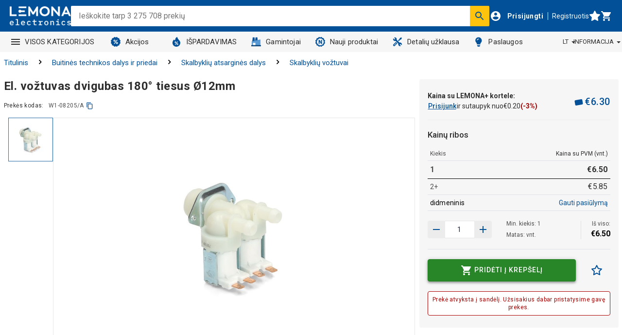

--- FILE ---
content_type: image/svg+xml
request_url: https://www.lemona.lt/img/cross-528.svg
body_size: -1041
content:
<svg width="20" height="20" viewBox="0 0 20 20" fill="none" xmlns="http://www.w3.org/2000/svg">
    <path fill-rule="evenodd" clip-rule="evenodd" d="M9.99984 1.6665C5.3915 1.6665 1.6665 5.3915 1.6665 9.99984C1.6665 14.6082 5.3915 18.3332 9.99984 18.3332C14.6082 18.3332 18.3332 14.6082 18.3332 9.99984C18.3332 5.3915 14.6082 1.6665 9.99984 1.6665ZM14.1665 12.9915L12.9915 14.1665L9.99984 11.1748L7.00817 14.1665L5.83317 12.9915L8.82484 9.99984L5.83317 7.00817L7.00817 5.83317L9.99984 8.82484L12.9915 5.83317L14.1665 7.00817L11.1748 9.99984L14.1665 12.9915Z" fill="#AA0000"/>
</svg>


--- FILE ---
content_type: image/svg+xml
request_url: https://www.lemona.lt/img/lemonaShopV2-rf9.svg
body_size: 588
content:
<?xml version="1.0" encoding="UTF-8" standalone="no"?>
<!-- Creator: CorelDRAW 2018 (64-Bit Evaluation Version) -->

<svg
   xml:space="preserve"
   width="11.803799mm"
   height="10.315701mm"
   version="1.1"
   style="clip-rule:evenodd;fill-rule:evenodd;image-rendering:optimizeQuality;shape-rendering:geometricPrecision;text-rendering:geometricPrecision"
   viewBox="0 0 38.669997 33.790003"
   id="svg16"
   sodipodi:docname="lemonaShop-pBB.svg"
   xmlns:inkscape="http://www.inkscape.org/namespaces/inkscape"
   xmlns:sodipodi="http://sodipodi.sourceforge.net/DTD/sodipodi-0.dtd"
   xmlns="http://www.w3.org/2000/svg"
   xmlns:svg="http://www.w3.org/2000/svg"><sodipodi:namedview
   id="namedview16"
   pagecolor="#ffffff"
   bordercolor="#000000"
   borderopacity="0.25"
   inkscape:showpageshadow="2"
   inkscape:pageopacity="0.0"
   inkscape:pagecheckerboard="0"
   inkscape:deskcolor="#d1d1d1"
   inkscape:document-units="mm"
   showgrid="false" />&#10; <defs
   id="defs1"><style
     type="text/css"
     id="style1">&#10;   <![CDATA[
    .str0 {stroke:#2e2e2e;stroke-width:2.46;stroke-miterlimit:22.9256}
    .fil1 {fill:none}
    .fil2 {fill:#2e2e2e}
    .fil0 {fill:#2e2e2e;fill-rule:nonzero}
    .fil3 {fill:#2e2e2e;fill-rule:nonzero}
   ]]>&#10;  </style></defs>&#10; <g
   id="Layer_x0020_1"
   inkscape:label="Layer 1"
   inkscape:groupmode="layer">&#10;  <metadata
   id="CorelCorpID_0Corel-Layer" />&#10;  <g
   id="_2198649638944"
   inkscape:label="shop">&#10;   <path
   class="fil0"
   d="m 4.43,0 h 31.86 v 14.5 h 2.38 v 10.07 h -2.38 v 9.22 H 3.51 V 24.57 H 0 V 14.5 H 0.92 3.5 V 0 H 4.42 Z M 34.45,14.5 V 1.84 H 5.35 V 14.5 Z m 0,10.07 h -9.17 -0.22 v -0.92 0.92 H 13.84 13.62 v -0.92 0.92 H 5.36 v 7.38 h 8.26 v 0.61 -0.61 h 0.02 11.42 v 0.61 -0.61 h 0.02 9.38 v -7.38 z m 2.38,-8.23 H 1.85 v 6.39 h 34.98 z"
   id="path1" />&#10;   <polygon
   class="fil0"
   points="37.94,33.79 0.73,33.79 0.73,31.95 37.94,31.95 "
   id="polygon1" />&#10;   <polygon
   class="fil0"
   points="13.72,4.11 13.72,11.63 11.88,11.63 11.88,4.11 "
   id="polygon2" />&#10;   <polygon
   class="fil0"
   points="9.29,4.11 9.29,11.63 7.45,11.63 7.45,4.11 "
   id="polygon3" />&#10;   <polygon
   class="fil0"
   points="18.15,4.11 18.15,11.63 16.31,11.63 16.31,4.11 "
   id="polygon4" />&#10;   <polygon
   class="fil0"
   points="26.79,4.11 26.79,11.63 24.95,11.63 24.95,4.11 "
   id="polygon5" />&#10;   <polygon
   class="fil0"
   points="22.36,4.11 22.36,11.63 20.52,11.63 20.52,4.11 "
   id="polygon6" />&#10;   <polygon
   class="fil0"
   points="31.22,4.11 31.22,11.63 29.37,11.63 29.37,4.11 "
   id="polygon7" />&#10;   <line
   class="fil1 str0"
   x1="13.61"
   y1="23.65"
   x2="13.61"
   y2="32.560001"
   id="line7" />&#10;   <line
   class="fil1 str0"
   x1="25.049999"
   y1="23.65"
   x2="25.049999"
   y2="32.560001"
   id="line8" />&#10;   &#10;   &#10;   &#10;   &#10;   &#10;   &#10;   &#10;   &#10;   &#10;  </g>&#10; <g
   id="Layer1000"
   transform="matrix(1.1557206,0,0,1.1557206,-324.41757,-469.59292)"
   inkscape:label="logo"><g
     id="Layer1002"><g
       id="Layer1009"
       style="display:inline"><g
         id="Layer1011"
         style="display:inline"
         transform="matrix(0.08734921,0,0,0.08734921,271.98773,363.89106)"><path
           d="m 411.5131,686.4622 6.3202,-14.3723 6.3191,14.3723 z m 9.4377,-28.2171 h -6.1714 l -19.4878,44.4593 h 9.1587 l 3.8578,-8.8571 h 19.1141 l 3.8568,8.8571 h 9.1608 z"
           style="fill:#2e2e2e;fill-opacity:1;fill-rule:evenodd"
           id="path56" /><path
           d="m 380.0795,687.2149 -25.3183,-28.9768 -6.1705,-0.004 -0.0267,44.4593 8.7681,0.005 0.0175,-28.9625 25.3172,28.9768 6.1717,0.003 0.0267,-44.459 -8.7693,-0.005 z"
           style="fill:#2e2e2e;fill-opacity:1;fill-rule:evenodd"
           id="path57" /><path
           d="m 317.6773,665.8409 c 8.233,0 14.3452,6.585 14.3452,14.6336 0,8.0491 -6.1122,14.6337 -14.3452,14.6337 -8.2318,0 -14.3427,-6.5846 -14.3427,-14.6337 0,-8.0486 6.1109,-14.6336 14.3427,-14.6336 z m 0,37.5 c 14.0319,0 23.7115,-10.2259 23.7115,-22.8664 0,-12.6381 -9.6796,-22.8638 -23.7115,-22.8638 -14.0299,0 -23.7085,10.2257 -23.7085,22.8638 0,12.6405 9.6786,22.8664 23.7085,22.8664 z"
           style="fill:#2e2e2e;fill-opacity:1;fill-rule:evenodd"
           id="path58" /><path
           d="m 250.0906,677.9347 10.9148,17.466 h 6.1047 l 10.9128,-17.466 v 24.7708 h 8.7708 v -44.4592 h -6.171 l -16.566,26.6119 -16.5638,-26.6119 h -6.1711 v 44.4592 h 8.7688 z"
           style="fill:#2e2e2e;fill-opacity:1;fill-rule:evenodd"
           id="path59" /><path
           d="m 163.2004,658.2462 h -8.7688 v 44.4594 h 31.9048 v -7.6215 h -23.136 z"
           style="fill:#2e2e2e;fill-opacity:1;fill-rule:evenodd"
           id="path60" /><path
           d="m 195.8405,702.7099 h 35.9773 v -7.6214 h -35.9773 z"
           style="fill:#2e2e2e;fill-opacity:1;fill-rule:evenodd"
           id="path61" /><path
           d="m 231.8179,658.2392 h -35.9773 v 7.6214 h 35.9773 z"
           style="fill:#2e2e2e;fill-opacity:1;fill-rule:evenodd;stroke:none;stroke-opacity:1"
           id="path62" /><path
           d="m 202.1456,687.4271 c 2.4864,0 4.6711,-1.251 5.9408,-3.1418 h 16.7384 v -7.6215 h -16.7456 c -1.2708,-1.8844 -3.4521,-3.13 -5.9336,-3.13 -3.9239,0 -7.1049,3.1103 -7.1049,6.9467 0,3.8364 3.181,6.9466 7.1049,6.9466 z"
           style="fill:#2e2e2e;fill-opacity:1;fill-rule:evenodd;stroke:none;stroke-opacity:1"
           id="path63" /></g></g></g></g></g>&#10;</svg>
